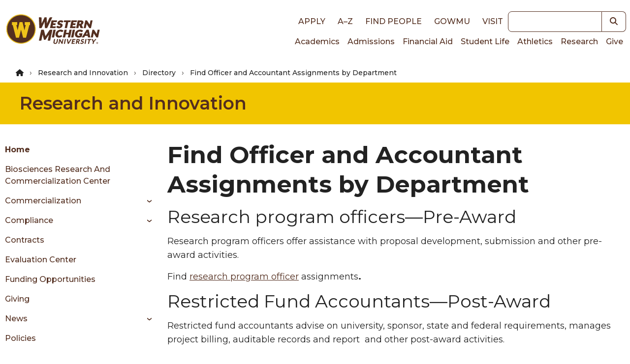

--- FILE ---
content_type: text/css
request_url: https://tags.srv.stackadapt.com/sa.css
body_size: -11
content:
:root {
    --sa-uid: '0-2bfe2427-e352-571c-7e94-4aff2af8d415';
}